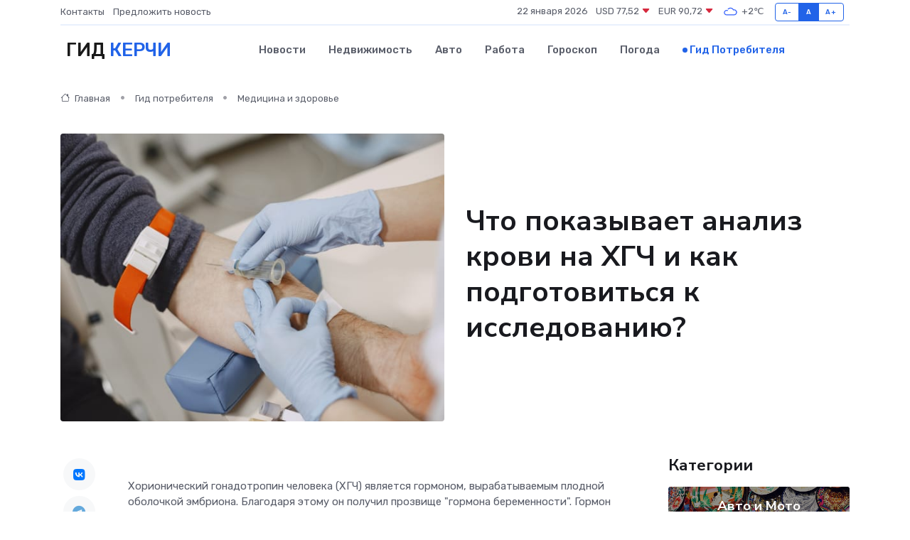

--- FILE ---
content_type: text/html; charset=UTF-8
request_url: https://kerch-gid.ru/poleznoe/analiz-krovi-na-khgch.htm
body_size: 13097
content:
<!DOCTYPE html>
<html lang="ru">
<head>
	<meta charset="utf-8">
	<meta name="csrf-token" content="SsLVDiidV95q3HcHzoiJR0uOW9XCwhqnz7bfsvwj">
    <meta http-equiv="X-UA-Compatible" content="IE=edge">
    <meta name="viewport" content="width=device-width, initial-scale=1">
    <title>Что показывает анализ крови на ХГЧ и как подготовиться к исследованию?</title>
    <meta name="description" property="description" content="Гид потребителя в Керчи. Что показывает анализ крови на ХГЧ и как подготовиться к исследованию?">
    
    <meta property="fb:pages" content="105958871990207" />
    <link rel="shortcut icon" type="image/x-icon" href="https://kerch-gid.ru/favicon.svg">
    <link rel="canonical" href="https://kerch-gid.ru/poleznoe/analiz-krovi-na-khgch.htm">
    <link rel="preconnect" href="https://fonts.gstatic.com">
    <link rel="dns-prefetch" href="https://fonts.googleapis.com">
    <link rel="dns-prefetch" href="https://pagead2.googlesyndication.com">
    <link rel="dns-prefetch" href="https://res.cloudinary.com">
    <link href="https://fonts.googleapis.com/css2?family=Nunito+Sans:wght@400;700&family=Rubik:wght@400;500;700&display=swap" rel="stylesheet">
    <link rel="stylesheet" type="text/css" href="https://kerch-gid.ru/assets/font-awesome/css/all.min.css">
    <link rel="stylesheet" type="text/css" href="https://kerch-gid.ru/assets/bootstrap-icons/bootstrap-icons.css">
    <link rel="stylesheet" type="text/css" href="https://kerch-gid.ru/assets/tiny-slider/tiny-slider.css">
    <link rel="stylesheet" type="text/css" href="https://kerch-gid.ru/assets/glightbox/css/glightbox.min.css">
    <link rel="stylesheet" type="text/css" href="https://kerch-gid.ru/assets/plyr/plyr.css">
    <link id="style-switch" rel="stylesheet" type="text/css" href="https://kerch-gid.ru/assets/css/style.css">
    <link rel="stylesheet" type="text/css" href="https://kerch-gid.ru/assets/css/style2.css">

    <meta name="twitter:card" content="summary">
    <meta name="twitter:site" content="@mysite">
    <meta name="twitter:title" content="Что показывает анализ крови на ХГЧ и как подготовиться к исследованию?">
    <meta name="twitter:description" content="Гид потребителя в Керчи. Что показывает анализ крови на ХГЧ и как подготовиться к исследованию?">
    <meta name="twitter:creator" content="@mysite">
    <meta name="twitter:image:src" content="https://kerch-gid.ru/images/logo.gif">
    <meta name="twitter:domain" content="kerch-gid.ru">
    <meta name="twitter:card" content="summary_large_image" /><meta name="twitter:image" content="https://kerch-gid.ru/images/logo.gif">

    <meta property="og:url" content="http://kerch-gid.ru/poleznoe/analiz-krovi-na-khgch.htm">
    <meta property="og:title" content="Что показывает анализ крови на ХГЧ и как подготовиться к исследованию?">
    <meta property="og:description" content="Гид потребителя в Керчи. Что показывает анализ крови на ХГЧ и как подготовиться к исследованию?">
    <meta property="og:type" content="website">
    <meta property="og:image" content="https://kerch-gid.ru/images/logo.gif">
    <meta property="og:locale" content="ru_RU">
    <meta property="og:site_name" content="Гид Керчи">
    

    <link rel="image_src" href="https://kerch-gid.ru/images/logo.gif" />

    <link rel="alternate" type="application/rss+xml" href="https://kerch-gid.ru/feed" title="Керчь: гид, новости, афиша">
        <script async src="https://pagead2.googlesyndication.com/pagead/js/adsbygoogle.js"></script>
    <script>
        (adsbygoogle = window.adsbygoogle || []).push({
            google_ad_client: "ca-pub-0899253526956684",
            enable_page_level_ads: true
        });
    </script>
        
    
    
    
    <script>if (window.top !== window.self) window.top.location.replace(window.self.location.href);</script>
    <script>if(self != top) { top.location=document.location;}</script>

<!-- Google tag (gtag.js) -->
<script async src="https://www.googletagmanager.com/gtag/js?id=G-71VQP5FD0J"></script>
<script>
  window.dataLayer = window.dataLayer || [];
  function gtag(){dataLayer.push(arguments);}
  gtag('js', new Date());

  gtag('config', 'G-71VQP5FD0J');
</script>
</head>
<body>
<script type="text/javascript" > (function(m,e,t,r,i,k,a){m[i]=m[i]||function(){(m[i].a=m[i].a||[]).push(arguments)}; m[i].l=1*new Date();k=e.createElement(t),a=e.getElementsByTagName(t)[0],k.async=1,k.src=r,a.parentNode.insertBefore(k,a)}) (window, document, "script", "https://mc.yandex.ru/metrika/tag.js", "ym"); ym(54007327, "init", {}); ym(86840228, "init", { clickmap:true, trackLinks:true, accurateTrackBounce:true, webvisor:true });</script> <noscript><div><img src="https://mc.yandex.ru/watch/54007327" style="position:absolute; left:-9999px;" alt="" /><img src="https://mc.yandex.ru/watch/86840228" style="position:absolute; left:-9999px;" alt="" /></div></noscript>
<script type="text/javascript">
    new Image().src = "//counter.yadro.ru/hit?r"+escape(document.referrer)+((typeof(screen)=="undefined")?"":";s"+screen.width+"*"+screen.height+"*"+(screen.colorDepth?screen.colorDepth:screen.pixelDepth))+";u"+escape(document.URL)+";h"+escape(document.title.substring(0,150))+";"+Math.random();
</script>
<!-- Rating@Mail.ru counter -->
<script type="text/javascript">
var _tmr = window._tmr || (window._tmr = []);
_tmr.push({id: "3138453", type: "pageView", start: (new Date()).getTime()});
(function (d, w, id) {
  if (d.getElementById(id)) return;
  var ts = d.createElement("script"); ts.type = "text/javascript"; ts.async = true; ts.id = id;
  ts.src = "https://top-fwz1.mail.ru/js/code.js";
  var f = function () {var s = d.getElementsByTagName("script")[0]; s.parentNode.insertBefore(ts, s);};
  if (w.opera == "[object Opera]") { d.addEventListener("DOMContentLoaded", f, false); } else { f(); }
})(document, window, "topmailru-code");
</script><noscript><div>
<img src="https://top-fwz1.mail.ru/counter?id=3138453;js=na" style="border:0;position:absolute;left:-9999px;" alt="Top.Mail.Ru" />
</div></noscript>
<!-- //Rating@Mail.ru counter -->

<header class="navbar-light navbar-sticky header-static">
    <div class="navbar-top d-none d-lg-block small">
        <div class="container">
            <div class="d-md-flex justify-content-between align-items-center my-1">
                <!-- Top bar left -->
                <ul class="nav">
                    <li class="nav-item">
                        <a class="nav-link ps-0" href="https://kerch-gid.ru/contacts">Контакты</a>
                    </li>
                    <li class="nav-item">
                        <a class="nav-link ps-0" href="https://kerch-gid.ru/sendnews">Предложить новость</a>
                    </li>
                    
                </ul>
                <!-- Top bar right -->
                <div class="d-flex align-items-center">
                    
                    <ul class="list-inline mb-0 text-center text-sm-end me-3">
						<li class="list-inline-item">
							<span>22 января 2026</span>
						</li>
                        <li class="list-inline-item">
                            <a class="nav-link px-0" href="https://kerch-gid.ru/currency">
                                <span>USD 77,52 <i class="bi bi-caret-down-fill text-danger"></i></span>
                            </a>
						</li>
                        <li class="list-inline-item">
                            <a class="nav-link px-0" href="https://kerch-gid.ru/currency">
                                <span>EUR 90,72 <i class="bi bi-caret-down-fill text-danger"></i></span>
                            </a>
						</li>
						<li class="list-inline-item">
                            <a class="nav-link px-0" href="https://kerch-gid.ru/pogoda">
                                <svg xmlns="http://www.w3.org/2000/svg" width="25" height="25" viewBox="0 0 30 30"><path fill="#315EFB" fill-rule="evenodd" d="M25.036 13.066a4.948 4.948 0 0 1 0 5.868A4.99 4.99 0 0 1 20.99 21H8.507a4.49 4.49 0 0 1-3.64-1.86 4.458 4.458 0 0 1 0-5.281A4.491 4.491 0 0 1 8.506 12c.686 0 1.37.159 1.996.473a.5.5 0 0 1 .16.766l-.33.399a.502.502 0 0 1-.598.132 2.976 2.976 0 0 0-3.346.608 3.007 3.007 0 0 0 .334 4.532c.527.396 1.177.59 1.836.59H20.94a3.54 3.54 0 0 0 2.163-.711 3.497 3.497 0 0 0 1.358-3.206 3.45 3.45 0 0 0-.706-1.727A3.486 3.486 0 0 0 20.99 12.5c-.07 0-.138.016-.208.02-.328.02-.645.085-.947.192a.496.496 0 0 1-.63-.287 4.637 4.637 0 0 0-.445-.874 4.495 4.495 0 0 0-.584-.733A4.461 4.461 0 0 0 14.998 9.5a4.46 4.46 0 0 0-3.177 1.318 2.326 2.326 0 0 0-.135.147.5.5 0 0 1-.592.131 5.78 5.78 0 0 0-.453-.19.5.5 0 0 1-.21-.79A5.97 5.97 0 0 1 14.998 8a5.97 5.97 0 0 1 4.237 1.757c.398.399.704.85.966 1.319.262-.042.525-.076.79-.076a4.99 4.99 0 0 1 4.045 2.066zM0 0v30V0zm30 0v30V0z"></path></svg>
                                <span>+2&#8451;</span>
                            </a>
						</li>
					</ul>

                    <!-- Font size accessibility START -->
                    <div class="btn-group me-2" role="group" aria-label="font size changer">
                        <input type="radio" class="btn-check" name="fntradio" id="font-sm">
                        <label class="btn btn-xs btn-outline-primary mb-0" for="font-sm">A-</label>

                        <input type="radio" class="btn-check" name="fntradio" id="font-default" checked>
                        <label class="btn btn-xs btn-outline-primary mb-0" for="font-default">A</label>

                        <input type="radio" class="btn-check" name="fntradio" id="font-lg">
                        <label class="btn btn-xs btn-outline-primary mb-0" for="font-lg">A+</label>
                    </div>

                    
                </div>
            </div>
            <!-- Divider -->
            <div class="border-bottom border-2 border-primary opacity-1"></div>
        </div>
    </div>

    <!-- Logo Nav START -->
    <nav class="navbar navbar-expand-lg">
        <div class="container">
            <!-- Logo START -->
            <a class="navbar-brand" href="https://kerch-gid.ru" style="text-align: end;">
                
                			<span class="ms-2 fs-3 text-uppercase fw-normal">Гид <span style="color: #2163e8;">Керчи</span></span>
                            </a>
            <!-- Logo END -->

            <!-- Responsive navbar toggler -->
            <button class="navbar-toggler ms-auto" type="button" data-bs-toggle="collapse"
                data-bs-target="#navbarCollapse" aria-controls="navbarCollapse" aria-expanded="false"
                aria-label="Toggle navigation">
                <span class="text-body h6 d-none d-sm-inline-block">Menu</span>
                <span class="navbar-toggler-icon"></span>
            </button>

            <!-- Main navbar START -->
            <div class="collapse navbar-collapse" id="navbarCollapse">
                <ul class="navbar-nav navbar-nav-scroll mx-auto">
                                        <li class="nav-item"> <a class="nav-link" href="https://kerch-gid.ru/news">Новости</a></li>
                                        <li class="nav-item"> <a class="nav-link" href="https://kerch-gid.ru/realty">Недвижимость</a></li>
                                        <li class="nav-item"> <a class="nav-link" href="https://kerch-gid.ru/auto">Авто</a></li>
                                        <li class="nav-item"> <a class="nav-link" href="https://kerch-gid.ru/job">Работа</a></li>
                                        <li class="nav-item"> <a class="nav-link" href="https://kerch-gid.ru/horoscope">Гороскоп</a></li>
                                        <li class="nav-item"> <a class="nav-link" href="https://kerch-gid.ru/pogoda">Погода</a></li>
                                        <li class="nav-item"> <a class="nav-link active" href="https://kerch-gid.ru/poleznoe">Гид потребителя</a></li>
                                    </ul>
            </div>
            <!-- Main navbar END -->

            
        </div>
    </nav>
    <!-- Logo Nav END -->
</header>
    <main>
        <!-- =======================
                Main content START -->
        <section class="pt-3 pb-lg-5">
            <div class="container" data-sticky-container>
                <div class="row">
                    <!-- Main Post START -->
                    <div class="col-lg-9">
                        <!-- Categorie Detail START -->
                        <div class="mb-4">
                            <nav aria-label="breadcrumb" itemscope itemtype="http://schema.org/BreadcrumbList">
                                <ol class="breadcrumb breadcrumb-dots">
                                    <li class="breadcrumb-item" itemprop="itemListElement" itemscope itemtype="http://schema.org/ListItem"><a href="https://kerch-gid.ru" title="Главная" itemprop="item"><i class="bi bi-house me-1"></i>
                                        <span itemprop="name">Главная</span></a><meta itemprop="position" content="1" />
                                    </li>
                                    <li class="breadcrumb-item" itemprop="itemListElement" itemscope itemtype="http://schema.org/ListItem"><a href="https://kerch-gid.ru/poleznoe" title="Гид потребителя" itemprop="item"> <span itemprop="name">Гид потребителя</span></a><meta itemprop="position" content="2" />
                                    </li>
                                    <li class="breadcrumb-item" itemprop="itemListElement" itemscope itemtype="http://schema.org/ListItem"><a
                                            href="https://kerch-gid.ru/poleznoe/categories/meditsina-i-zdorove.htm" title="Медицина и здоровье" itemprop="item"><span itemprop="name">Медицина и здоровье</span></a><meta itemprop="position" content="3" />
                                    </li>
                                </ol>
                            </nav>
                        </div>
                    </div>
                </div>
                <div class="row align-items-center">
                    <!-- Image -->
                    <div class="col-md-6 position-relative">
                                                <img class="rounded" src="https://res.cloudinary.com/cherepovetssu/image/upload/c_fill,w_600,h_450,q_auto/fkqez8ydyahideg84kp7" alt="Что показывает анализ крови на ХГЧ и как подготовиться к исследованию?">
                                            </div>
                    <!-- Content -->
                    <div class="col-md-6 mt-4 mt-md-0">
                        
                        <h1 class="display-6">Что показывает анализ крови на ХГЧ и как подготовиться к исследованию?</h1>
                    </div>
                </div>
            </div>
        </section>
        <!-- =======================
        Main START -->
        <section class="pt-0">
            <div class="container position-relative" data-sticky-container>
                <div class="row">
                    <!-- Left sidebar START -->
                    <div class="col-md-1">
                        <div class="text-start text-lg-center mb-5" data-sticky data-margin-top="80" data-sticky-for="767">
                            <style>
                                .fa-vk::before {
                                    color: #07f;
                                }
                                .fa-telegram::before {
                                    color: #64a9dc;
                                }
                                .fa-facebook-square::before {
                                    color: #3b5998;
                                }
                                .fa-odnoklassniki-square::before {
                                    color: #eb722e;
                                }
                                .fa-twitter-square::before {
                                    color: #00aced;
                                }
                                .fa-whatsapp::before {
                                    color: #65bc54;
                                }
                                .fa-viber::before {
                                    color: #7b519d;
                                }
                                .fa-moimir svg {
                                    background-color: #168de2;
                                    height: 18px;
                                    width: 18px;
                                    background-size: 18px 18px;
                                    border-radius: 4px;
                                    margin-bottom: 2px;
                                }
                            </style>
                            <ul class="nav text-white-force">
                                <li class="nav-item">
                                    <a class="nav-link icon-md rounded-circle m-1 p-0 fs-5 bg-light" href="https://vk.com/share.php?url=https://kerch-gid.ru/poleznoe/analiz-krovi-na-khgch.htm&title=Что показывает анализ крови на ХГЧ и как подготовиться к исследованию?&utm_source=share" rel="nofollow" target="_blank">
                                        <i class="fab fa-vk align-middle text-body"></i>
                                    </a>
                                </li>
                                <li class="nav-item">
                                    <a class="nav-link icon-md rounded-circle m-1 p-0 fs-5 bg-light" href="https://t.me/share/url?url=https://kerch-gid.ru/poleznoe/analiz-krovi-na-khgch.htm&text=Что показывает анализ крови на ХГЧ и как подготовиться к исследованию?&utm_source=share" rel="nofollow" target="_blank">
                                        <i class="fab fa-telegram align-middle text-body"></i>
                                    </a>
                                </li>
                                <li class="nav-item">
                                    <a class="nav-link icon-md rounded-circle m-1 p-0 fs-5 bg-light" href="https://connect.ok.ru/offer?url=https://kerch-gid.ru/poleznoe/analiz-krovi-na-khgch.htm&title=Что показывает анализ крови на ХГЧ и как подготовиться к исследованию?&utm_source=share" rel="nofollow" target="_blank">
                                        <i class="fab fa-odnoklassniki-square align-middle text-body"></i>
                                    </a>
                                </li>
                                <li class="nav-item">
                                    <a class="nav-link icon-md rounded-circle m-1 p-0 fs-5 bg-light" href="https://www.facebook.com/sharer.php?src=sp&u=https://kerch-gid.ru/poleznoe/analiz-krovi-na-khgch.htm&title=Что показывает анализ крови на ХГЧ и как подготовиться к исследованию?&utm_source=share" rel="nofollow" target="_blank">
                                        <i class="fab fa-facebook-square align-middle text-body"></i>
                                    </a>
                                </li>
                                <li class="nav-item">
                                    <a class="nav-link icon-md rounded-circle m-1 p-0 fs-5 bg-light" href="https://twitter.com/intent/tweet?text=Что показывает анализ крови на ХГЧ и как подготовиться к исследованию?&url=https://kerch-gid.ru/poleznoe/analiz-krovi-na-khgch.htm&utm_source=share" rel="nofollow" target="_blank">
                                        <i class="fab fa-twitter-square align-middle text-body"></i>
                                    </a>
                                </li>
                                <li class="nav-item">
                                    <a class="nav-link icon-md rounded-circle m-1 p-0 fs-5 bg-light" href="https://api.whatsapp.com/send?text=Что показывает анализ крови на ХГЧ и как подготовиться к исследованию? https://kerch-gid.ru/poleznoe/analiz-krovi-na-khgch.htm&utm_source=share" rel="nofollow" target="_blank">
                                        <i class="fab fa-whatsapp align-middle text-body"></i>
                                    </a>
                                </li>
                                <li class="nav-item">
                                    <a class="nav-link icon-md rounded-circle m-1 p-0 fs-5 bg-light" href="viber://forward?text=Что показывает анализ крови на ХГЧ и как подготовиться к исследованию? https://kerch-gid.ru/poleznoe/analiz-krovi-na-khgch.htm&utm_source=share" rel="nofollow" target="_blank">
                                        <i class="fab fa-viber align-middle text-body"></i>
                                    </a>
                                </li>
                                <li class="nav-item">
                                    <a class="nav-link icon-md rounded-circle m-1 p-0 fs-5 bg-light" href="https://connect.mail.ru/share?url=https://kerch-gid.ru/poleznoe/analiz-krovi-na-khgch.htm&title=Что показывает анализ крови на ХГЧ и как подготовиться к исследованию?&utm_source=share" rel="nofollow" target="_blank">
                                        <i class="fab fa-moimir align-middle text-body"><svg viewBox='0 0 24 24' xmlns='http://www.w3.org/2000/svg'><path d='M8.889 9.667a1.333 1.333 0 100-2.667 1.333 1.333 0 000 2.667zm6.222 0a1.333 1.333 0 100-2.667 1.333 1.333 0 000 2.667zm4.77 6.108l-1.802-3.028a.879.879 0 00-1.188-.307.843.843 0 00-.313 1.166l.214.36a6.71 6.71 0 01-4.795 1.996 6.711 6.711 0 01-4.792-1.992l.217-.364a.844.844 0 00-.313-1.166.878.878 0 00-1.189.307l-1.8 3.028a.844.844 0 00.312 1.166.88.88 0 001.189-.307l.683-1.147a8.466 8.466 0 005.694 2.18 8.463 8.463 0 005.698-2.184l.685 1.151a.873.873 0 001.189.307.844.844 0 00.312-1.166z' fill='#FFF' fill-rule='evenodd'/></svg></i>
                                    </a>
                                </li>
                            </ul>
                        </div>
                    </div>
                    <!-- Left sidebar END -->

                    <!-- Main Content START -->
                    <div class="col-md-10 col-lg-8 mb-5">
                        <div class="mb-4">
                                                    </div>
                        <div itemscope itemtype="http://schema.org/Article">
                            <meta itemprop="headline" content="Что показывает анализ крови на ХГЧ и как подготовиться к исследованию?">
                            <meta itemprop="identifier" content="https://kerch-gid.ru/48">
                            <span itemprop="articleBody"><p>Хорионический гонадотропин человека (ХГЧ) является гормоном, вырабатываемым плодной оболочкой эмбриона. Благодаря этому он получил прозвище "гормона беременности". Гормон регулирует гормональные процессы женского организма во время беременности, обеспечивая своевременное развитие плода и нормальное протекание беременности в целом.</p>

<p>Не только беременным женщинам, но также и мужчинам назначают анализ крови на ХГЧ. Однако, возможно существуют различия в причинах такого анализа в мужчинах и женщинах. В данной статье мы подробно рассмотрим, кто нуждается в таком исследовании и как правильно интерпретировать его результаты.</p>
<p>Роль и анализ ХГЧ в организме</p>

<p>ХГЧ (хорионический гонадотропин человека) генерируется синцитиотрофобластом – живым компонентом оплодотворенной яйцеклетки. Этот гормон стимулирует развитие плаценты при ее прикреплении к стенке матки. Важно отметить, что ХГЧ, в дополнение к своей роли в развитии плаценты, может вырабатываться и при раковых заболеваниях, как у женщин, так и у мужчин, поэтому анализ уровня этого гормона может использоваться для выявления опухолей, которые вырабатывают ХГЧ.</p>

<p>ХГЧ состоит из двух единиц – альфа- (a) и бета- (b). Первая идентична лютеинизирующему и тиреотропному гормону, а вторая является уникальной для хорионического гонадотропина человека. Важно отметить, что определение уровня бета-единицы в лабораторных исследованиях имеет определяющее значение. Уровень бета-единицы в плазме крови начинает расти примерно на шестой - восьмой день после оплодотворения. Семь дней после родов, концентрация ХГЧ должна быть на нулевом уровне в моче и крови.</p>
<p>Как правильно расшифровать результаты анализа крови на ХГЧ</p>

<p>Содержание хорионического гонадотропина (ХГЧ) в крови может варьироваться в зависимости от категории пациента. Анализ может быть расшифрован самостоятельно, но точность таких выводов может быть недостаточной. Обязательно следует диагностировать результаты при помощи специалиста.</p>

<p>Чтобы понять нормативные значения, рассмотрим различные категории пациентов:</p>

<ul>
    <li>У здоровых мужчин нормальный уровень ХГЧ составляет до 5 мЕд/мл.</li>
    <li>У здоровых женщин, не находящихся в положении, содержание ХГЧ может варьироваться в интервале от 0 до 5 мЕд/мл.</li>
    <li>У беременных женщин результаты исследования хорионического гонадотропина человека могут изменяться практически каждые одну-две недели:
        <ul>
            <li>на второй неделе содержание может колебаться в диапазоне от 25 до 300 мЕд/мл;</li>
            <li>на третьей неделе показатели практически взлетают, составляя ​​от 1500 до 3000 мЕд/мл;</li>
            <li>на четвертой неделе содержание ХГЧ может достигать отметки в 10 000-30 000 мЕд/мл;</li>
            <li>на пятой неделе уровень ХГЧ в крови может подняться до 100 000 мЕд/мл;</li>
            <li>на 6-11 неделях развития плода максимальное значение ХГЧ составляет 225 000 мЕд/мл;</li>
            <li>к 16-й неделе уровень ХГЧ падает до 10 000-58 000 мЕд/мл;</li>
            <li>к 20-й неделе беременности уровни ХГЧ могут измениться и составить от 1600 до 49 000 мЕд/мл.</li>
        </ul>
    </li>
</ul>
<p>Важно учитывать, что нормы исследовательских центров могут отличаться в зависимости от их политики и подходов. Поэтому для получения расшифровки результатов анализа настоятельно рекомендуется обратиться в ту же самую лабораторию, где было проведено обследование.</p>

<p>Повышенные уровни ХГЧ в крови мужчин и не-беременных женщин могут указывать на возможное наличие онкологических заболеваний таких органов, как кишечник, легкие, почки, матка или яичники, а также других. Кроме того, уровень хорионического гонадотропина может быть повышен до четырех--пяти дней после аборта и в результате приема препаратов, содержащих ХГЧ.</p>
<p>При вынашивании ребенка у женщин может возрастать уровень ХГЧ (гормона, вырабатываемого во время беременности) в следствие таких причин, как многоплодная беременность, сахарный диабет, ранний токсикоз или гестоз, пролонгированная беременность, хромосомные аномалии плода и прием синтетических гестагенов (препаратов, которые поднимают уровень прогестерона, основного женского гормона).</p>

<p>Если у беременной женщины обнаружены низкие показатели уровня ХГЧ, это требует внимательной оценки и незамедлительного обращения к специалистам. Значительное снижение уровня ХГЧ может являться признаком задержки в развитии плода, внематочной беременности, истинного прерывания беременности, плацентарной недостаточности, переноса беременности или внутриутробной гибели плода на поздних сроках.</p>
<p>Необходимо учитывать, что при анализе уровня гормона ХГЧ в крови в пределах 5-25 мед/мл нельзя точно определить наличие или отсутствие беременности. Для получения более точных результатов требуется повторное исследование через два дня. Именно поэтому важно понимать, что результат первого анализа не может быть окончательным и его не следует рассматривать как конечный диагноз. В таком случае, следует пройти повторное исследование.</p>
<p>Определение беременности - наилучшим способом является анализ крови на ХГЧ. Однако некоторые погрешности могут возникнуть в результате ошибок, как от пациента, так и от лаборанта. Чтобы исключить возможность искажения результатов анализа, женщины, которые имели ранее проблемы с беременностью или принимали лекарства, в значительной мере должны сообщить об этом перед проведением исследования.</p>
<p>Определенные женщины, которые делают анализ крови на Хорионический Гонадотропин (ХГЧ), могут получить ложноположительный результат, который может указывать на наличие гормонального нарушения или даже ракового заболевания. Противоположной ситуацией является случай, когда подтвержденная беременность не дает положительных результатов анализа, это происходит, если зачатие или имплантация плода произошли позже обычного или же, если беременность вне матки.</p>

<p>Современные лаборатории известны своей точностью и надежностью результатов. Они могут идентифицировать и контролировать самые малейшие показатели важных соединений в организме людей. Но результаты должны быть обязательно проверены квалифицированным врачом, который сможет проанализировать результат в комплексе контекста полученной информации от других методов обследования.</p>
<p>Часто повышенный уровень ХГЧ свидетельствует о беременности. Однако этот гормон также может указывать на возможный сахарный диабет, рак или патологию плода. При сравнении уровня гормона на разных этапах беременности врач может выявить внематочную беременность.</p>

<p>У мужчин повышенный уровень этого гормона может быть вызван опухолевыми заболеваниями, включая тератому или семиному яичка. В то же время, пониженный уровень ХГЧ также может привести к серьезным последствиям. Показатели уровня гормона различаются у разных категорий пациентов.</p>
<p>Кстати, тест-полоска для беременности основана на том же методе определения уровня ХГЧ, что и анализ крови. Ключевым отличием является исследуемый материал - моча, где концентрация гормона увеличивается медленнее, чем в крови. Это значит, что анализ крови может показать наличие беременности уже на первый или второй день после оплодотворения яйцеклетки, а тест-полоска для домашнего использования сможет определить беременность только через неделю.</p>
<p>Существует несколько типов анализов на ХГЧ, которые могут использоваться в медицине для различных целей.</p>
<p>Общий ХГЧ-анализ крови служит для определения наличия беременности на ранней стадии, когда тест-полоски еще не могут дать точный результат. Нормальный уровень это гормона удваивается каждые два дня в течение первых недель беременности и достигает максимума на 10-11 неделе. При многоплодной беременности, уровень ХГЧ также увеличивается пропорционально количеству плодов, развивающихся в матке. Общий ХГЧ-анализ может также входить в состав тройного или четверного теста на пренатальный скрининг во втором триместре беременности.</p>
<p>Свободный b-ХГЧ-анализ может использоваться для выявления трофобластных или тестикулярных новообразований. Также при скрининге первого и второго триместров беременности этот анализ может использоваться для оценки риска наличия у плода синдрома Дауна или синдрома Эдвардса. Положительный результат может указывать на наличие риска, но не гарантирует наличия хромосомных аномалий у плода. Советуется сдавать кровь на свободный бета-ХГЧ на 8-13 неделях и на 15-20 неделях беременности. Назначение анализа рекомендуется в случае возраста старше 35 лет, наличия болезни Дауна в анамнезе у женщины, наследственных болезней у ближайших родственников или облучения радиацией.</p>
<p>Важность анализа крови на ХГЧ довольно широкоизвестна и не ограничивается только женщинами. Уровень хорионического гонадотропина, выявляемый через анализ крови, имеет огромное значение при выявлении опухолей яичек у мужчин.</p>

<p>Когда же женщины должны делать этот анализ? Есть несколько причин, чтобы отправиться на ХГЧ-анализ. В первую очередь, это может быть необходимо в случае подозрения на беременность. Другим важным фактором является задержка менструации, которая может стать следствием дисфункции яичников, инфекции, стресса, интоксикации и некоторых других расстройств здоровья. Также анализ может потребоваться, если есть подозрение на трофобластические опухоли или после перенесенных заболеваний данной категории.</p>

<p>Пренатальная диагностика и динамическое наблюдение за беременностью у женщин также являются причинами для анализа крови на ХГЧ. А в случае, если подозревается внематочная беременность, анализ также становится необязательным.</p>
<p>Как правильно сдавать кровь на анализ ХГЧ</p>

<p>Определение как общего, так и свободного b-ХГЧ при анализе крови производится из венозной крови. Натощак сдача крови утром рекомендуется экспертами. Если вы хотите сдать анализ, то последнее время приема пищи должно составлять от 8 до 10 часов. Если у пациента есть какие-либо лекарства, необходимо предварительно сообщить об этом врачу. Важно помнить, что уровень ХГЧ может повлиять на лекарства, содержащие этот гормон. Зачастую, такие лекарства назначаются при лечении бесплодия для стимуляции овуляции.</p>
<p>Для более точного определения срока беременности необходимо провести лабораторные исследования не менее чем через четыре-пять дней после задержки менструации. Если результаты оказываются неопределенными, тест можно повторить через два-три дня. Во время второго триместра беременности необходимо сдать анализ на ХГЧ, чтобы выявить возможные патологии развития плода.</p>

<p>Кровь на ХГЧ также должна быть сдана после аборта или медицинского выскабливания. Если плодное яйцо не было полностью удалено, уровень исследуемого вещества может быть выше нормального. Чтобы исключить ложноположительный результат, тест нужно проводить не ранее чем через один-два дня после операции.</p>
<p>Получение результатов</p>

<p>Для определения наличия ХГЧ в крови используется метод иммуноферментного анализа сыворотки крови.</p>

<p>Сроки выдачи результатов зависят от того, в каком конкретном центре проводится анализ. Обычно в лабораториях есть возможность заказать экспресс-тест, результаты которого будут готовы через час-два. Некоторые научно-исследовательские учреждения направляют лабораторные материалы в другой регион, поэтому клиент сможет узнать результаты не раньше, чем через сутки.</p>
<p>Возможность получить результаты анализа свидетельствует о том, что количество лабораторий в нашей жизни увеличилось. Сегодня большинство лабораторий своим посетителям предоставляют доступ в его личный кабинет на сайте учреждения, где хранятся результаты всех проведенных в этом заведении исследований. Также некоторые лаборатории отправляют отчет о результатах анализа на электронную почту клиента, с указанием на то, что информация является конфиденциальной и не будет использоваться посторонними лицами.</p>

<p>Единицы измерения для определения уровня ХГЧ — мЕд/мл. Некоторые лаборатории могут использовать и альтернативные единицы измерения, такие как Ед/л. Важно отметить, что показатели нормы, определяемые лабораториями, могут различаться в зависимости от их локации. Именно поэтому врачи настоятельно рекомендуют сдавать анализ повторно в одном и том же месте.</p>

<p>Фото: freepik.com</p></span>
                        </div>
                        <!-- Comments START -->
                        <div class="mt-5">
                            <h3>Комментарии (0)</h3>
                        </div>
                        <!-- Comments END -->
                        <!-- Reply START -->
                        <div>
                            <h3>Добавить комментарий</h3>
                            <small>Ваш email не публикуется. Обязательные поля отмечены *</small>
                            <form class="row g-3 mt-2">
                                <div class="col-md-6">
                                    <label class="form-label">Имя *</label>
                                    <input type="text" class="form-control" aria-label="First name">
                                </div>
                                <div class="col-md-6">
                                    <label class="form-label">Email *</label>
                                    <input type="email" class="form-control">
                                </div>
                                <div class="col-12">
                                    <label class="form-label">Текст комментария *</label>
                                    <textarea class="form-control" rows="3"></textarea>
                                </div>
                                <div class="col-12">
                                    <button type="submit" class="btn btn-primary">Оставить комментарий</button>
                                </div>
                            </form>
                        </div>
                        <!-- Reply END -->
                    </div>
                    <!-- Main Content END -->
                    <!-- Right sidebar START -->
                    <div class="col-lg-3 d-none d-lg-block">
                        <div data-sticky data-margin-top="80" data-sticky-for="991">
                            <!-- Categories -->
                            <div>
                                <h4 class="mb-3">Категории</h4>
                                                                    <!-- Category item -->
                                    <div class="text-center mb-3 card-bg-scale position-relative overflow-hidden rounded"
                                        style="background-image:url(https://kerch-gid.ru/assets/images/blog/4by3/04.jpg); background-position: center left; background-size: cover;">
                                        <div class="bg-dark-overlay-4 p-3">
                                            <a href="https://kerch-gid.ru/poleznoe/categories/avto-i-moto.htm"
                                                class="stretched-link btn-link fw-bold text-white h5">Авто и Мото</a>
                                        </div>
                                    </div>
                                                                    <!-- Category item -->
                                    <div class="text-center mb-3 card-bg-scale position-relative overflow-hidden rounded"
                                        style="background-image:url(https://kerch-gid.ru/assets/images/blog/4by3/07.jpg); background-position: center left; background-size: cover;">
                                        <div class="bg-dark-overlay-4 p-3">
                                            <a href="https://kerch-gid.ru/poleznoe/categories/delovoi-mir.htm"
                                                class="stretched-link btn-link fw-bold text-white h5">Деловой мир</a>
                                        </div>
                                    </div>
                                                                    <!-- Category item -->
                                    <div class="text-center mb-3 card-bg-scale position-relative overflow-hidden rounded"
                                        style="background-image:url(https://kerch-gid.ru/assets/images/blog/4by3/02.jpg); background-position: center left; background-size: cover;">
                                        <div class="bg-dark-overlay-4 p-3">
                                            <a href="https://kerch-gid.ru/poleznoe/categories/dom-i-semja.htm"
                                                class="stretched-link btn-link fw-bold text-white h5">Дом и семья</a>
                                        </div>
                                    </div>
                                                                    <!-- Category item -->
                                    <div class="text-center mb-3 card-bg-scale position-relative overflow-hidden rounded"
                                        style="background-image:url(https://kerch-gid.ru/assets/images/blog/4by3/09.jpg); background-position: center left; background-size: cover;">
                                        <div class="bg-dark-overlay-4 p-3">
                                            <a href="https://kerch-gid.ru/poleznoe/categories/zakonodatelstvo-i-pravo.htm"
                                                class="stretched-link btn-link fw-bold text-white h5">Законодательство и право</a>
                                        </div>
                                    </div>
                                                                    <!-- Category item -->
                                    <div class="text-center mb-3 card-bg-scale position-relative overflow-hidden rounded"
                                        style="background-image:url(https://kerch-gid.ru/assets/images/blog/4by3/09.jpg); background-position: center left; background-size: cover;">
                                        <div class="bg-dark-overlay-4 p-3">
                                            <a href="https://kerch-gid.ru/poleznoe/categories/lichnye-dengi.htm"
                                                class="stretched-link btn-link fw-bold text-white h5">Личные деньги</a>
                                        </div>
                                    </div>
                                                                    <!-- Category item -->
                                    <div class="text-center mb-3 card-bg-scale position-relative overflow-hidden rounded"
                                        style="background-image:url(https://kerch-gid.ru/assets/images/blog/4by3/02.jpg); background-position: center left; background-size: cover;">
                                        <div class="bg-dark-overlay-4 p-3">
                                            <a href="https://kerch-gid.ru/poleznoe/categories/meditsina-i-zdorove.htm"
                                                class="stretched-link btn-link fw-bold text-white h5">Медицина и здоровье</a>
                                        </div>
                                    </div>
                                                                    <!-- Category item -->
                                    <div class="text-center mb-3 card-bg-scale position-relative overflow-hidden rounded"
                                        style="background-image:url(https://kerch-gid.ru/assets/images/blog/4by3/01.jpg); background-position: center left; background-size: cover;">
                                        <div class="bg-dark-overlay-4 p-3">
                                            <a href="https://kerch-gid.ru/poleznoe/categories/moda-i-stil.htm"
                                                class="stretched-link btn-link fw-bold text-white h5">Мода и стиль</a>
                                        </div>
                                    </div>
                                                                    <!-- Category item -->
                                    <div class="text-center mb-3 card-bg-scale position-relative overflow-hidden rounded"
                                        style="background-image:url(https://kerch-gid.ru/assets/images/blog/4by3/01.jpg); background-position: center left; background-size: cover;">
                                        <div class="bg-dark-overlay-4 p-3">
                                            <a href="https://kerch-gid.ru/poleznoe/categories/nedvizhimost.htm"
                                                class="stretched-link btn-link fw-bold text-white h5">Недвижимость</a>
                                        </div>
                                    </div>
                                                                    <!-- Category item -->
                                    <div class="text-center mb-3 card-bg-scale position-relative overflow-hidden rounded"
                                        style="background-image:url(https://kerch-gid.ru/assets/images/blog/4by3/01.jpg); background-position: center left; background-size: cover;">
                                        <div class="bg-dark-overlay-4 p-3">
                                            <a href="https://kerch-gid.ru/poleznoe/categories/novye-tekhnologii.htm"
                                                class="stretched-link btn-link fw-bold text-white h5">Новые технологии</a>
                                        </div>
                                    </div>
                                                                    <!-- Category item -->
                                    <div class="text-center mb-3 card-bg-scale position-relative overflow-hidden rounded"
                                        style="background-image:url(https://kerch-gid.ru/assets/images/blog/4by3/06.jpg); background-position: center left; background-size: cover;">
                                        <div class="bg-dark-overlay-4 p-3">
                                            <a href="https://kerch-gid.ru/poleznoe/categories/obrazovanie.htm"
                                                class="stretched-link btn-link fw-bold text-white h5">Образование</a>
                                        </div>
                                    </div>
                                                                    <!-- Category item -->
                                    <div class="text-center mb-3 card-bg-scale position-relative overflow-hidden rounded"
                                        style="background-image:url(https://kerch-gid.ru/assets/images/blog/4by3/07.jpg); background-position: center left; background-size: cover;">
                                        <div class="bg-dark-overlay-4 p-3">
                                            <a href="https://kerch-gid.ru/poleznoe/categories/prazdniki-i-meroprijatija.htm"
                                                class="stretched-link btn-link fw-bold text-white h5">Праздники и мероприятия</a>
                                        </div>
                                    </div>
                                                                    <!-- Category item -->
                                    <div class="text-center mb-3 card-bg-scale position-relative overflow-hidden rounded"
                                        style="background-image:url(https://kerch-gid.ru/assets/images/blog/4by3/05.jpg); background-position: center left; background-size: cover;">
                                        <div class="bg-dark-overlay-4 p-3">
                                            <a href="https://kerch-gid.ru/poleznoe/categories/promyshlennost-i-proizvodstvo.htm"
                                                class="stretched-link btn-link fw-bold text-white h5">Промышленность и производство</a>
                                        </div>
                                    </div>
                                                                    <!-- Category item -->
                                    <div class="text-center mb-3 card-bg-scale position-relative overflow-hidden rounded"
                                        style="background-image:url(https://kerch-gid.ru/assets/images/blog/4by3/07.jpg); background-position: center left; background-size: cover;">
                                        <div class="bg-dark-overlay-4 p-3">
                                            <a href="https://kerch-gid.ru/poleznoe/categories/puteshestvija-i-turizm.htm"
                                                class="stretched-link btn-link fw-bold text-white h5">Путешествия и туризм</a>
                                        </div>
                                    </div>
                                                                    <!-- Category item -->
                                    <div class="text-center mb-3 card-bg-scale position-relative overflow-hidden rounded"
                                        style="background-image:url(https://kerch-gid.ru/assets/images/blog/4by3/01.jpg); background-position: center left; background-size: cover;">
                                        <div class="bg-dark-overlay-4 p-3">
                                            <a href="https://kerch-gid.ru/poleznoe/categories/razvlechenija-i-otdykh.htm"
                                                class="stretched-link btn-link fw-bold text-white h5">Развлечения и отдых</a>
                                        </div>
                                    </div>
                                                                    <!-- Category item -->
                                    <div class="text-center mb-3 card-bg-scale position-relative overflow-hidden rounded"
                                        style="background-image:url(https://kerch-gid.ru/assets/images/blog/4by3/07.jpg); background-position: center left; background-size: cover;">
                                        <div class="bg-dark-overlay-4 p-3">
                                            <a href="https://kerch-gid.ru/poleznoe/categories/sport.htm"
                                                class="stretched-link btn-link fw-bold text-white h5">Спорт и ЗОЖ</a>
                                        </div>
                                    </div>
                                                                    <!-- Category item -->
                                    <div class="text-center mb-3 card-bg-scale position-relative overflow-hidden rounded"
                                        style="background-image:url(https://kerch-gid.ru/assets/images/blog/4by3/04.jpg); background-position: center left; background-size: cover;">
                                        <div class="bg-dark-overlay-4 p-3">
                                            <a href="https://kerch-gid.ru/poleznoe/categories/tovary-i-uslugi.htm"
                                                class="stretched-link btn-link fw-bold text-white h5">Товары и услуги</a>
                                        </div>
                                    </div>
                                                            </div>
                        </div>
                    </div>
                    <!-- Right sidebar END -->
                </div>
        </section>
    </main>
<footer class="bg-dark pt-5">
    
    <!-- Footer copyright START -->
    <div class="bg-dark-overlay-3 mt-5">
        <div class="container">
            <div class="row align-items-center justify-content-md-between py-4">
                <div class="col-md-6">
                    <!-- Copyright -->
                    <div class="text-center text-md-start text-primary-hover text-muted">
                        &#169;2026 Керчь. Все права защищены.
                    </div>
                </div>
                
            </div>
        </div>
    </div>
    <!-- Footer copyright END -->
    <script type="application/ld+json">
        {"@context":"https:\/\/schema.org","@type":"Organization","name":"\u041a\u0435\u0440\u0447\u044c - \u0433\u0438\u0434, \u043d\u043e\u0432\u043e\u0441\u0442\u0438, \u0430\u0444\u0438\u0448\u0430","url":"https:\/\/kerch-gid.ru","sameAs":["https:\/\/vk.com\/public208035843","https:\/\/t.me\/kerch_gid"]}
    </script>
</footer>
<!-- Back to top -->
<div class="back-top"><i class="bi bi-arrow-up-short"></i></div>
<script src="https://kerch-gid.ru/assets/bootstrap/js/bootstrap.bundle.min.js"></script>
<script src="https://kerch-gid.ru/assets/tiny-slider/tiny-slider.js"></script>
<script src="https://kerch-gid.ru/assets/sticky-js/sticky.min.js"></script>
<script src="https://kerch-gid.ru/assets/glightbox/js/glightbox.min.js"></script>
<script src="https://kerch-gid.ru/assets/plyr/plyr.js"></script>
<script src="https://kerch-gid.ru/assets/js/functions.js"></script>
<script src="https://yastatic.net/share2/share.js" async></script>
<script defer src="https://static.cloudflareinsights.com/beacon.min.js/vcd15cbe7772f49c399c6a5babf22c1241717689176015" integrity="sha512-ZpsOmlRQV6y907TI0dKBHq9Md29nnaEIPlkf84rnaERnq6zvWvPUqr2ft8M1aS28oN72PdrCzSjY4U6VaAw1EQ==" data-cf-beacon='{"version":"2024.11.0","token":"c25a3fdaa30a4eb99c24aab90146a3ef","r":1,"server_timing":{"name":{"cfCacheStatus":true,"cfEdge":true,"cfExtPri":true,"cfL4":true,"cfOrigin":true,"cfSpeedBrain":true},"location_startswith":null}}' crossorigin="anonymous"></script>
</body>
</html>


--- FILE ---
content_type: text/html; charset=utf-8
request_url: https://www.google.com/recaptcha/api2/aframe
body_size: 266
content:
<!DOCTYPE HTML><html><head><meta http-equiv="content-type" content="text/html; charset=UTF-8"></head><body><script nonce="06DkN_JSnBruxowQoSA17w">/** Anti-fraud and anti-abuse applications only. See google.com/recaptcha */ try{var clients={'sodar':'https://pagead2.googlesyndication.com/pagead/sodar?'};window.addEventListener("message",function(a){try{if(a.source===window.parent){var b=JSON.parse(a.data);var c=clients[b['id']];if(c){var d=document.createElement('img');d.src=c+b['params']+'&rc='+(localStorage.getItem("rc::a")?sessionStorage.getItem("rc::b"):"");window.document.body.appendChild(d);sessionStorage.setItem("rc::e",parseInt(sessionStorage.getItem("rc::e")||0)+1);localStorage.setItem("rc::h",'1769076279270');}}}catch(b){}});window.parent.postMessage("_grecaptcha_ready", "*");}catch(b){}</script></body></html>